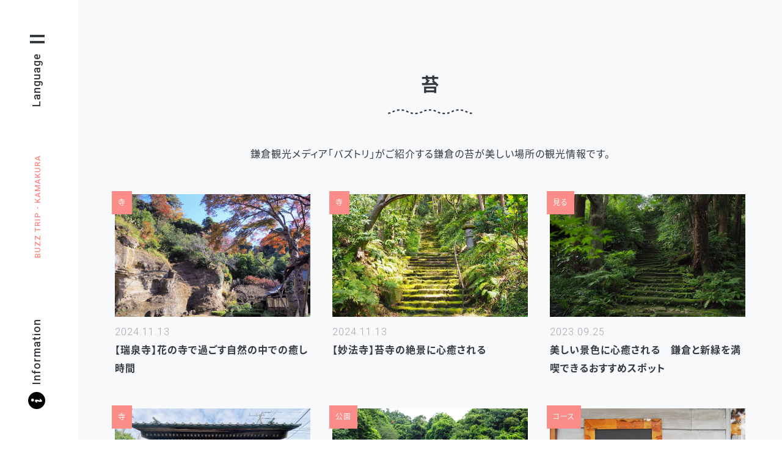

--- FILE ---
content_type: text/html; charset=UTF-8
request_url: https://buzz-trip.com/kamakura/post_tag/koke/
body_size: 12702
content:
<!DOCTYPE html>
<html dir="ltr" lang="ja" prefix="og: https://ogp.me/ns#" prefix="og: http://ogp.me/ns#">
<head prefix="og: http://ogp.me/ns#">
<meta charset="UTF-8">
<meta name="viewport" content="width=device-width, initial-scale=1">
<meta http-equiv="X-UA-Compatible" content="IE=edge" />
	<style>img:is([sizes="auto" i], [sizes^="auto," i]) { contain-intrinsic-size: 3000px 1500px }</style>
	
		<!-- All in One SEO 4.7.7.1 - aioseo.com -->
		<title>苔 | 鎌倉観光なら [ バズトリ -BUZZ TRIP Kamakura-] 観光・グルメ・自然</title>
	<meta name="description" content="苔 | 苔 | 鎌倉発の鎌倉紹介Webメディア [ バズトリ -BUZZ TRIP Kamakura-] 誰かに話したくなる旅 をテーマに 鎌倉の見どころ、おすすめコース、グルメ、体験、絶景スポット -話したくなる旅-お届けします。" />
	<meta name="robots" content="max-image-preview:large" />
	<meta name="google-site-verification" content="HyaZKYgzZwx4DmQJRPfUznj5hhXs7ZBDqeqVehuAXNo" />
	<link rel="canonical" href="https://buzz-trip.com/kamakura/post_tag/koke/" />
	<meta name="generator" content="All in One SEO (AIOSEO) 4.7.7.1" />
		<script type="application/ld+json" class="aioseo-schema">
			{"@context":"https:\/\/schema.org","@graph":[{"@type":"BreadcrumbList","@id":"https:\/\/buzz-trip.com\/kamakura\/post_tag\/koke\/#breadcrumblist","itemListElement":[{"@type":"ListItem","@id":"https:\/\/buzz-trip.com\/kamakura\/#listItem","position":1,"name":"\u5bb6","item":"https:\/\/buzz-trip.com\/kamakura\/","nextItem":{"@type":"ListItem","@id":"https:\/\/buzz-trip.com\/kamakura\/post_tag\/koke\/#listItem","name":"\u82d4"}},{"@type":"ListItem","@id":"https:\/\/buzz-trip.com\/kamakura\/post_tag\/koke\/#listItem","position":2,"name":"\u82d4","previousItem":{"@type":"ListItem","@id":"https:\/\/buzz-trip.com\/kamakura\/#listItem","name":"\u5bb6"}}]},{"@type":"CollectionPage","@id":"https:\/\/buzz-trip.com\/kamakura\/post_tag\/koke\/#collectionpage","url":"https:\/\/buzz-trip.com\/kamakura\/post_tag\/koke\/","name":"\u82d4 | \u938c\u5009\u89b3\u5149\u306a\u3089 [ \u30d0\u30ba\u30c8\u30ea -BUZZ TRIP Kamakura-] \u89b3\u5149\u30fb\u30b0\u30eb\u30e1\u30fb\u81ea\u7136","description":"\u82d4 | \u82d4 | \u938c\u5009\u767a\u306e\u938c\u5009\u7d39\u4ecbWeb\u30e1\u30c7\u30a3\u30a2 [ \u30d0\u30ba\u30c8\u30ea -BUZZ TRIP Kamakura-] \u8ab0\u304b\u306b\u8a71\u3057\u305f\u304f\u306a\u308b\u65c5 \u3092\u30c6\u30fc\u30de\u306b \u938c\u5009\u306e\u898b\u3069\u3053\u308d\u3001\u304a\u3059\u3059\u3081\u30b3\u30fc\u30b9\u3001\u30b0\u30eb\u30e1\u3001\u4f53\u9a13\u3001\u7d76\u666f\u30b9\u30dd\u30c3\u30c8 -\u8a71\u3057\u305f\u304f\u306a\u308b\u65c5-\u304a\u5c4a\u3051\u3057\u307e\u3059\u3002","inLanguage":"ja","isPartOf":{"@id":"https:\/\/buzz-trip.com\/kamakura\/#website"},"breadcrumb":{"@id":"https:\/\/buzz-trip.com\/kamakura\/post_tag\/koke\/#breadcrumblist"}},{"@type":"Organization","@id":"https:\/\/buzz-trip.com\/kamakura\/#organization","name":"BEEP Co., Ltd.","description":"\u938c\u5009\u767a\u306e\u938c\u5009\u7d39\u4ecbWeb\u30e1\u30c7\u30a3\u30a2 [ \u30d0\u30ba\u30c8\u30ea -BUZZ TRIP Kamakura-]   \u8ab0\u304b\u306b\u8a71\u3057\u305f\u304f\u306a\u308b\u65c5\u3000\u3092\u30c6\u30fc\u30de\u306b\u3000\u938c\u5009\u306e\u898b\u3069\u3053\u308d\u3001\u304a\u3059\u3059\u3081\u30b3\u30fc\u30b9\u3001\u30b0\u30eb\u30e1\u3001\u4f53\u9a13\u3001\u7d76\u666f\u30b9\u30dd\u30c3\u30c8 -\u8a71\u3057\u305f\u304f\u306a\u308b\u65c5-\u304a\u5c4a\u3051\u3057\u307e\u3059\u3002","url":"https:\/\/buzz-trip.com\/kamakura\/","logo":{"@type":"ImageObject","url":"https:\/\/buzz-trip.com\/kamakura\/wp-content\/uploads\/2022\/06\/logo.webp","@id":"https:\/\/buzz-trip.com\/kamakura\/post_tag\/koke\/#organizationLogo","width":112,"height":112},"image":{"@id":"https:\/\/buzz-trip.com\/kamakura\/post_tag\/koke\/#organizationLogo"},"sameAs":["https:\/\/www.facebook.com\/buzztripkamakura\/","https:\/\/twitter.com\/buzz_trip","https:\/\/www.instagram.com\/buzztripkamakura\/"]},{"@type":"WebSite","@id":"https:\/\/buzz-trip.com\/kamakura\/#website","url":"https:\/\/buzz-trip.com\/kamakura\/","name":"\u938c\u5009\u89b3\u5149\u306a\u3089 [ \u30d0\u30ba\u30c8\u30ea -BuzzTrip Kamakura-] \u89b3\u5149\u30fb\u30b0\u30eb\u30e1\u30fb\u81ea\u7136","description":"\u938c\u5009\u767a\u306e\u938c\u5009\u7d39\u4ecbWeb\u30e1\u30c7\u30a3\u30a2 [ \u30d0\u30ba\u30c8\u30ea -BUZZ TRIP Kamakura-]   \u8ab0\u304b\u306b\u8a71\u3057\u305f\u304f\u306a\u308b\u65c5\u3000\u3092\u30c6\u30fc\u30de\u306b\u3000\u938c\u5009\u306e\u898b\u3069\u3053\u308d\u3001\u304a\u3059\u3059\u3081\u30b3\u30fc\u30b9\u3001\u30b0\u30eb\u30e1\u3001\u4f53\u9a13\u3001\u7d76\u666f\u30b9\u30dd\u30c3\u30c8 -\u8a71\u3057\u305f\u304f\u306a\u308b\u65c5-\u304a\u5c4a\u3051\u3057\u307e\u3059\u3002","inLanguage":"ja","publisher":{"@id":"https:\/\/buzz-trip.com\/kamakura\/#organization"}}]}
		</script>
		<!-- All in One SEO -->

<link rel='dns-prefetch' href='//static.addtoany.com' />
		<!-- This site uses the Google Analytics by MonsterInsights plugin v9.11.1 - Using Analytics tracking - https://www.monsterinsights.com/ -->
							<script src="//www.googletagmanager.com/gtag/js?id=G-WEX9PWZ11G"  data-cfasync="false" data-wpfc-render="false" type="text/javascript" async></script>
			<script data-cfasync="false" data-wpfc-render="false" type="text/javascript">
				var mi_version = '9.11.1';
				var mi_track_user = true;
				var mi_no_track_reason = '';
								var MonsterInsightsDefaultLocations = {"page_location":"https:\/\/buzz-trip.com\/kamakura\/post_tag\/koke\/"};
								if ( typeof MonsterInsightsPrivacyGuardFilter === 'function' ) {
					var MonsterInsightsLocations = (typeof MonsterInsightsExcludeQuery === 'object') ? MonsterInsightsPrivacyGuardFilter( MonsterInsightsExcludeQuery ) : MonsterInsightsPrivacyGuardFilter( MonsterInsightsDefaultLocations );
				} else {
					var MonsterInsightsLocations = (typeof MonsterInsightsExcludeQuery === 'object') ? MonsterInsightsExcludeQuery : MonsterInsightsDefaultLocations;
				}

								var disableStrs = [
										'ga-disable-G-WEX9PWZ11G',
									];

				/* Function to detect opted out users */
				function __gtagTrackerIsOptedOut() {
					for (var index = 0; index < disableStrs.length; index++) {
						if (document.cookie.indexOf(disableStrs[index] + '=true') > -1) {
							return true;
						}
					}

					return false;
				}

				/* Disable tracking if the opt-out cookie exists. */
				if (__gtagTrackerIsOptedOut()) {
					for (var index = 0; index < disableStrs.length; index++) {
						window[disableStrs[index]] = true;
					}
				}

				/* Opt-out function */
				function __gtagTrackerOptout() {
					for (var index = 0; index < disableStrs.length; index++) {
						document.cookie = disableStrs[index] + '=true; expires=Thu, 31 Dec 2099 23:59:59 UTC; path=/';
						window[disableStrs[index]] = true;
					}
				}

				if ('undefined' === typeof gaOptout) {
					function gaOptout() {
						__gtagTrackerOptout();
					}
				}
								window.dataLayer = window.dataLayer || [];

				window.MonsterInsightsDualTracker = {
					helpers: {},
					trackers: {},
				};
				if (mi_track_user) {
					function __gtagDataLayer() {
						dataLayer.push(arguments);
					}

					function __gtagTracker(type, name, parameters) {
						if (!parameters) {
							parameters = {};
						}

						if (parameters.send_to) {
							__gtagDataLayer.apply(null, arguments);
							return;
						}

						if (type === 'event') {
														parameters.send_to = monsterinsights_frontend.v4_id;
							var hookName = name;
							if (typeof parameters['event_category'] !== 'undefined') {
								hookName = parameters['event_category'] + ':' + name;
							}

							if (typeof MonsterInsightsDualTracker.trackers[hookName] !== 'undefined') {
								MonsterInsightsDualTracker.trackers[hookName](parameters);
							} else {
								__gtagDataLayer('event', name, parameters);
							}
							
						} else {
							__gtagDataLayer.apply(null, arguments);
						}
					}

					__gtagTracker('js', new Date());
					__gtagTracker('set', {
						'developer_id.dZGIzZG': true,
											});
					if ( MonsterInsightsLocations.page_location ) {
						__gtagTracker('set', MonsterInsightsLocations);
					}
										__gtagTracker('config', 'G-WEX9PWZ11G', {"forceSSL":"true","link_attribution":"true"} );
										window.gtag = __gtagTracker;										(function () {
						/* https://developers.google.com/analytics/devguides/collection/analyticsjs/ */
						/* ga and __gaTracker compatibility shim. */
						var noopfn = function () {
							return null;
						};
						var newtracker = function () {
							return new Tracker();
						};
						var Tracker = function () {
							return null;
						};
						var p = Tracker.prototype;
						p.get = noopfn;
						p.set = noopfn;
						p.send = function () {
							var args = Array.prototype.slice.call(arguments);
							args.unshift('send');
							__gaTracker.apply(null, args);
						};
						var __gaTracker = function () {
							var len = arguments.length;
							if (len === 0) {
								return;
							}
							var f = arguments[len - 1];
							if (typeof f !== 'object' || f === null || typeof f.hitCallback !== 'function') {
								if ('send' === arguments[0]) {
									var hitConverted, hitObject = false, action;
									if ('event' === arguments[1]) {
										if ('undefined' !== typeof arguments[3]) {
											hitObject = {
												'eventAction': arguments[3],
												'eventCategory': arguments[2],
												'eventLabel': arguments[4],
												'value': arguments[5] ? arguments[5] : 1,
											}
										}
									}
									if ('pageview' === arguments[1]) {
										if ('undefined' !== typeof arguments[2]) {
											hitObject = {
												'eventAction': 'page_view',
												'page_path': arguments[2],
											}
										}
									}
									if (typeof arguments[2] === 'object') {
										hitObject = arguments[2];
									}
									if (typeof arguments[5] === 'object') {
										Object.assign(hitObject, arguments[5]);
									}
									if ('undefined' !== typeof arguments[1].hitType) {
										hitObject = arguments[1];
										if ('pageview' === hitObject.hitType) {
											hitObject.eventAction = 'page_view';
										}
									}
									if (hitObject) {
										action = 'timing' === arguments[1].hitType ? 'timing_complete' : hitObject.eventAction;
										hitConverted = mapArgs(hitObject);
										__gtagTracker('event', action, hitConverted);
									}
								}
								return;
							}

							function mapArgs(args) {
								var arg, hit = {};
								var gaMap = {
									'eventCategory': 'event_category',
									'eventAction': 'event_action',
									'eventLabel': 'event_label',
									'eventValue': 'event_value',
									'nonInteraction': 'non_interaction',
									'timingCategory': 'event_category',
									'timingVar': 'name',
									'timingValue': 'value',
									'timingLabel': 'event_label',
									'page': 'page_path',
									'location': 'page_location',
									'title': 'page_title',
									'referrer' : 'page_referrer',
								};
								for (arg in args) {
																		if (!(!args.hasOwnProperty(arg) || !gaMap.hasOwnProperty(arg))) {
										hit[gaMap[arg]] = args[arg];
									} else {
										hit[arg] = args[arg];
									}
								}
								return hit;
							}

							try {
								f.hitCallback();
							} catch (ex) {
							}
						};
						__gaTracker.create = newtracker;
						__gaTracker.getByName = newtracker;
						__gaTracker.getAll = function () {
							return [];
						};
						__gaTracker.remove = noopfn;
						__gaTracker.loaded = true;
						window['__gaTracker'] = __gaTracker;
					})();
									} else {
										console.log("");
					(function () {
						function __gtagTracker() {
							return null;
						}

						window['__gtagTracker'] = __gtagTracker;
						window['gtag'] = __gtagTracker;
					})();
									}
			</script>
							<!-- / Google Analytics by MonsterInsights -->
		<link rel='stylesheet' id='liquid-block-speech-css' href='https://buzz-trip.com/kamakura/wp-content/plugins/liquid-speech-balloon/css/block.css?ver=6.7.4' type='text/css' media='all' />
<style id='classic-theme-styles-inline-css' type='text/css'>
/*! This file is auto-generated */
.wp-block-button__link{color:#fff;background-color:#32373c;border-radius:9999px;box-shadow:none;text-decoration:none;padding:calc(.667em + 2px) calc(1.333em + 2px);font-size:1.125em}.wp-block-file__button{background:#32373c;color:#fff;text-decoration:none}
</style>
<style id='global-styles-inline-css' type='text/css'>
:root{--wp--preset--aspect-ratio--square: 1;--wp--preset--aspect-ratio--4-3: 4/3;--wp--preset--aspect-ratio--3-4: 3/4;--wp--preset--aspect-ratio--3-2: 3/2;--wp--preset--aspect-ratio--2-3: 2/3;--wp--preset--aspect-ratio--16-9: 16/9;--wp--preset--aspect-ratio--9-16: 9/16;--wp--preset--color--black: #000000;--wp--preset--color--cyan-bluish-gray: #abb8c3;--wp--preset--color--white: #ffffff;--wp--preset--color--pale-pink: #f78da7;--wp--preset--color--vivid-red: #cf2e2e;--wp--preset--color--luminous-vivid-orange: #ff6900;--wp--preset--color--luminous-vivid-amber: #fcb900;--wp--preset--color--light-green-cyan: #7bdcb5;--wp--preset--color--vivid-green-cyan: #00d084;--wp--preset--color--pale-cyan-blue: #8ed1fc;--wp--preset--color--vivid-cyan-blue: #0693e3;--wp--preset--color--vivid-purple: #9b51e0;--wp--preset--gradient--vivid-cyan-blue-to-vivid-purple: linear-gradient(135deg,rgba(6,147,227,1) 0%,rgb(155,81,224) 100%);--wp--preset--gradient--light-green-cyan-to-vivid-green-cyan: linear-gradient(135deg,rgb(122,220,180) 0%,rgb(0,208,130) 100%);--wp--preset--gradient--luminous-vivid-amber-to-luminous-vivid-orange: linear-gradient(135deg,rgba(252,185,0,1) 0%,rgba(255,105,0,1) 100%);--wp--preset--gradient--luminous-vivid-orange-to-vivid-red: linear-gradient(135deg,rgba(255,105,0,1) 0%,rgb(207,46,46) 100%);--wp--preset--gradient--very-light-gray-to-cyan-bluish-gray: linear-gradient(135deg,rgb(238,238,238) 0%,rgb(169,184,195) 100%);--wp--preset--gradient--cool-to-warm-spectrum: linear-gradient(135deg,rgb(74,234,220) 0%,rgb(151,120,209) 20%,rgb(207,42,186) 40%,rgb(238,44,130) 60%,rgb(251,105,98) 80%,rgb(254,248,76) 100%);--wp--preset--gradient--blush-light-purple: linear-gradient(135deg,rgb(255,206,236) 0%,rgb(152,150,240) 100%);--wp--preset--gradient--blush-bordeaux: linear-gradient(135deg,rgb(254,205,165) 0%,rgb(254,45,45) 50%,rgb(107,0,62) 100%);--wp--preset--gradient--luminous-dusk: linear-gradient(135deg,rgb(255,203,112) 0%,rgb(199,81,192) 50%,rgb(65,88,208) 100%);--wp--preset--gradient--pale-ocean: linear-gradient(135deg,rgb(255,245,203) 0%,rgb(182,227,212) 50%,rgb(51,167,181) 100%);--wp--preset--gradient--electric-grass: linear-gradient(135deg,rgb(202,248,128) 0%,rgb(113,206,126) 100%);--wp--preset--gradient--midnight: linear-gradient(135deg,rgb(2,3,129) 0%,rgb(40,116,252) 100%);--wp--preset--font-size--small: 13px;--wp--preset--font-size--medium: 20px;--wp--preset--font-size--large: 36px;--wp--preset--font-size--x-large: 42px;--wp--preset--spacing--20: 0.44rem;--wp--preset--spacing--30: 0.67rem;--wp--preset--spacing--40: 1rem;--wp--preset--spacing--50: 1.5rem;--wp--preset--spacing--60: 2.25rem;--wp--preset--spacing--70: 3.38rem;--wp--preset--spacing--80: 5.06rem;--wp--preset--shadow--natural: 6px 6px 9px rgba(0, 0, 0, 0.2);--wp--preset--shadow--deep: 12px 12px 50px rgba(0, 0, 0, 0.4);--wp--preset--shadow--sharp: 6px 6px 0px rgba(0, 0, 0, 0.2);--wp--preset--shadow--outlined: 6px 6px 0px -3px rgba(255, 255, 255, 1), 6px 6px rgba(0, 0, 0, 1);--wp--preset--shadow--crisp: 6px 6px 0px rgba(0, 0, 0, 1);}:where(.is-layout-flex){gap: 0.5em;}:where(.is-layout-grid){gap: 0.5em;}body .is-layout-flex{display: flex;}.is-layout-flex{flex-wrap: wrap;align-items: center;}.is-layout-flex > :is(*, div){margin: 0;}body .is-layout-grid{display: grid;}.is-layout-grid > :is(*, div){margin: 0;}:where(.wp-block-columns.is-layout-flex){gap: 2em;}:where(.wp-block-columns.is-layout-grid){gap: 2em;}:where(.wp-block-post-template.is-layout-flex){gap: 1.25em;}:where(.wp-block-post-template.is-layout-grid){gap: 1.25em;}.has-black-color{color: var(--wp--preset--color--black) !important;}.has-cyan-bluish-gray-color{color: var(--wp--preset--color--cyan-bluish-gray) !important;}.has-white-color{color: var(--wp--preset--color--white) !important;}.has-pale-pink-color{color: var(--wp--preset--color--pale-pink) !important;}.has-vivid-red-color{color: var(--wp--preset--color--vivid-red) !important;}.has-luminous-vivid-orange-color{color: var(--wp--preset--color--luminous-vivid-orange) !important;}.has-luminous-vivid-amber-color{color: var(--wp--preset--color--luminous-vivid-amber) !important;}.has-light-green-cyan-color{color: var(--wp--preset--color--light-green-cyan) !important;}.has-vivid-green-cyan-color{color: var(--wp--preset--color--vivid-green-cyan) !important;}.has-pale-cyan-blue-color{color: var(--wp--preset--color--pale-cyan-blue) !important;}.has-vivid-cyan-blue-color{color: var(--wp--preset--color--vivid-cyan-blue) !important;}.has-vivid-purple-color{color: var(--wp--preset--color--vivid-purple) !important;}.has-black-background-color{background-color: var(--wp--preset--color--black) !important;}.has-cyan-bluish-gray-background-color{background-color: var(--wp--preset--color--cyan-bluish-gray) !important;}.has-white-background-color{background-color: var(--wp--preset--color--white) !important;}.has-pale-pink-background-color{background-color: var(--wp--preset--color--pale-pink) !important;}.has-vivid-red-background-color{background-color: var(--wp--preset--color--vivid-red) !important;}.has-luminous-vivid-orange-background-color{background-color: var(--wp--preset--color--luminous-vivid-orange) !important;}.has-luminous-vivid-amber-background-color{background-color: var(--wp--preset--color--luminous-vivid-amber) !important;}.has-light-green-cyan-background-color{background-color: var(--wp--preset--color--light-green-cyan) !important;}.has-vivid-green-cyan-background-color{background-color: var(--wp--preset--color--vivid-green-cyan) !important;}.has-pale-cyan-blue-background-color{background-color: var(--wp--preset--color--pale-cyan-blue) !important;}.has-vivid-cyan-blue-background-color{background-color: var(--wp--preset--color--vivid-cyan-blue) !important;}.has-vivid-purple-background-color{background-color: var(--wp--preset--color--vivid-purple) !important;}.has-black-border-color{border-color: var(--wp--preset--color--black) !important;}.has-cyan-bluish-gray-border-color{border-color: var(--wp--preset--color--cyan-bluish-gray) !important;}.has-white-border-color{border-color: var(--wp--preset--color--white) !important;}.has-pale-pink-border-color{border-color: var(--wp--preset--color--pale-pink) !important;}.has-vivid-red-border-color{border-color: var(--wp--preset--color--vivid-red) !important;}.has-luminous-vivid-orange-border-color{border-color: var(--wp--preset--color--luminous-vivid-orange) !important;}.has-luminous-vivid-amber-border-color{border-color: var(--wp--preset--color--luminous-vivid-amber) !important;}.has-light-green-cyan-border-color{border-color: var(--wp--preset--color--light-green-cyan) !important;}.has-vivid-green-cyan-border-color{border-color: var(--wp--preset--color--vivid-green-cyan) !important;}.has-pale-cyan-blue-border-color{border-color: var(--wp--preset--color--pale-cyan-blue) !important;}.has-vivid-cyan-blue-border-color{border-color: var(--wp--preset--color--vivid-cyan-blue) !important;}.has-vivid-purple-border-color{border-color: var(--wp--preset--color--vivid-purple) !important;}.has-vivid-cyan-blue-to-vivid-purple-gradient-background{background: var(--wp--preset--gradient--vivid-cyan-blue-to-vivid-purple) !important;}.has-light-green-cyan-to-vivid-green-cyan-gradient-background{background: var(--wp--preset--gradient--light-green-cyan-to-vivid-green-cyan) !important;}.has-luminous-vivid-amber-to-luminous-vivid-orange-gradient-background{background: var(--wp--preset--gradient--luminous-vivid-amber-to-luminous-vivid-orange) !important;}.has-luminous-vivid-orange-to-vivid-red-gradient-background{background: var(--wp--preset--gradient--luminous-vivid-orange-to-vivid-red) !important;}.has-very-light-gray-to-cyan-bluish-gray-gradient-background{background: var(--wp--preset--gradient--very-light-gray-to-cyan-bluish-gray) !important;}.has-cool-to-warm-spectrum-gradient-background{background: var(--wp--preset--gradient--cool-to-warm-spectrum) !important;}.has-blush-light-purple-gradient-background{background: var(--wp--preset--gradient--blush-light-purple) !important;}.has-blush-bordeaux-gradient-background{background: var(--wp--preset--gradient--blush-bordeaux) !important;}.has-luminous-dusk-gradient-background{background: var(--wp--preset--gradient--luminous-dusk) !important;}.has-pale-ocean-gradient-background{background: var(--wp--preset--gradient--pale-ocean) !important;}.has-electric-grass-gradient-background{background: var(--wp--preset--gradient--electric-grass) !important;}.has-midnight-gradient-background{background: var(--wp--preset--gradient--midnight) !important;}.has-small-font-size{font-size: var(--wp--preset--font-size--small) !important;}.has-medium-font-size{font-size: var(--wp--preset--font-size--medium) !important;}.has-large-font-size{font-size: var(--wp--preset--font-size--large) !important;}.has-x-large-font-size{font-size: var(--wp--preset--font-size--x-large) !important;}
:where(.wp-block-post-template.is-layout-flex){gap: 1.25em;}:where(.wp-block-post-template.is-layout-grid){gap: 1.25em;}
:where(.wp-block-columns.is-layout-flex){gap: 2em;}:where(.wp-block-columns.is-layout-grid){gap: 2em;}
:root :where(.wp-block-pullquote){font-size: 1.5em;line-height: 1.6;}
</style>
<link rel='stylesheet' id='bogo-css' href='https://buzz-trip.com/kamakura/wp-content/plugins/bogo/includes/css/style.css?ver=3.9.1' type='text/css' media='all' />
<link rel='stylesheet' id='ez-toc-css' href='https://buzz-trip.com/kamakura/wp-content/plugins/easy-table-of-contents/assets/css/screen.min.css?ver=2.0.71' type='text/css' media='all' />
<style id='ez-toc-inline-css' type='text/css'>
div#ez-toc-container .ez-toc-title {font-size: 120%;}div#ez-toc-container .ez-toc-title {font-weight: 500;}div#ez-toc-container ul li {font-size: 95%;}div#ez-toc-container ul li {font-weight: 500;}div#ez-toc-container nav ul ul li {font-size: 90%;}div#ez-toc-container {background: ;border: 1px solid ;width: 100%;}div#ez-toc-container p.ez-toc-title , #ez-toc-container .ez_toc_custom_title_icon , #ez-toc-container .ez_toc_custom_toc_icon {color: ;}div#ez-toc-container ul.ez-toc-list a {color: ;}div#ez-toc-container ul.ez-toc-list a:hover {color: ;}div#ez-toc-container ul.ez-toc-list a:visited {color: ;}
.ez-toc-container-direction {direction: ltr;}.ez-toc-counter ul {direction: ltr;counter-reset: item ;}.ez-toc-counter nav ul li a::before {content: counter(item, none) "- ";margin-right: .2em; counter-increment: item;flex-grow: 0;flex-shrink: 0;float: left; }.ez-toc-widget-direction {direction: ltr;}.ez-toc-widget-container ul {direction: ltr;counter-reset: item ;}.ez-toc-widget-container nav ul li a::before {content: counter(item, none) "- ";margin-right: .2em; counter-increment: item;flex-grow: 0;flex-shrink: 0;float: left; }
</style>
<link rel='stylesheet' id='addtoany-css' href='https://buzz-trip.com/kamakura/wp-content/plugins/add-to-any/addtoany.min.css?ver=1.16' type='text/css' media='all' />
<script type="text/javascript" src="https://buzz-trip.com/kamakura/wp-content/plugins/google-analytics-for-wordpress/assets/js/frontend-gtag.min.js?ver=9.11.1" id="monsterinsights-frontend-script-js" async="async" data-wp-strategy="async"></script>
<script data-cfasync="false" data-wpfc-render="false" type="text/javascript" id='monsterinsights-frontend-script-js-extra'>/* <![CDATA[ */
var monsterinsights_frontend = {"js_events_tracking":"true","download_extensions":"doc,pdf,ppt,zip,xls,docx,pptx,xlsx","inbound_paths":"[]","home_url":"https:\/\/buzz-trip.com\/kamakura","hash_tracking":"false","v4_id":"G-WEX9PWZ11G"};/* ]]> */
</script>
<script type="text/javascript" id="addtoany-core-js-before">
/* <![CDATA[ */
window.a2a_config=window.a2a_config||{};a2a_config.callbacks=[];a2a_config.overlays=[];a2a_config.templates={};a2a_localize = {
	Share: "共有",
	Save: "ブックマーク",
	Subscribe: "購読",
	Email: "メール",
	Bookmark: "ブックマーク",
	ShowAll: "すべて表示する",
	ShowLess: "小さく表示する",
	FindServices: "サービスを探す",
	FindAnyServiceToAddTo: "追加するサービスを今すぐ探す",
	PoweredBy: "Powered by",
	ShareViaEmail: "メールでシェアする",
	SubscribeViaEmail: "メールで購読する",
	BookmarkInYourBrowser: "ブラウザにブックマーク",
	BookmarkInstructions: "このページをブックマークするには、 Ctrl+D または \u2318+D を押下。",
	AddToYourFavorites: "お気に入りに追加",
	SendFromWebOrProgram: "任意のメールアドレスまたはメールプログラムから送信",
	EmailProgram: "メールプログラム",
	More: "詳細&#8230;",
	ThanksForSharing: "共有ありがとうございます !",
	ThanksForFollowing: "フォローありがとうございます !"
};
/* ]]> */
</script>
<script type="text/javascript" defer src="https://static.addtoany.com/menu/page.js" id="addtoany-core-js"></script>
<script type="text/javascript" src="https://buzz-trip.com/kamakura/wp-includes/js/jquery/jquery.min.js?ver=3.7.1" id="jquery-core-js"></script>
<script type="text/javascript" src="https://buzz-trip.com/kamakura/wp-includes/js/jquery/jquery-migrate.min.js?ver=3.4.1" id="jquery-migrate-js"></script>
<script type="text/javascript" defer src="https://buzz-trip.com/kamakura/wp-content/plugins/add-to-any/addtoany.min.js?ver=1.1" id="addtoany-jquery-js"></script>
<link rel="alternate" href="https://buzz-trip.com/kamakura/post_tag/koke/" hreflang="ja" />
<link rel="alternate" href="https://buzz-trip.com/kamakura/en/post_tag/koke/" hreflang="en-US" />
<style type="text/css">.liquid-speech-balloon-00 .liquid-speech-balloon-avatar { background-image: url("https://buzz-trip.com/kamakura/wp-content/uploads/2020/08/tori.jpg"); } .liquid-speech-balloon-00 .liquid-speech-balloon-avatar::after { content: "バズトリ編集部"; } </style>
<noscript><style>.lazyload[data-src]{display:none !important;}</style></noscript><style>.lazyload{background-image:none !important;}.lazyload:before{background-image:none !important;}</style><link rel="icon" href="https://buzz-trip.com/kamakura/wp-content/uploads/2023/10/icon-192.png" sizes="32x32" />
<link rel="icon" href="https://buzz-trip.com/kamakura/wp-content/uploads/2023/10/icon-192.png" sizes="192x192" />
<link rel="apple-touch-icon" href="https://buzz-trip.com/kamakura/wp-content/uploads/2023/10/icon-192.png" />
<meta name="msapplication-TileImage" content="https://buzz-trip.com/kamakura/wp-content/uploads/2023/10/icon-192.png" />
<!-- thumbnail -->
<meta name="thumbnail" content="https://buzz-trip.com/kamakura/wp-content/uploads/2024/11/top-zuisenji.jpg" />
<!--
<PageMap>
<DataObject type="thumbnail">
<Attribute name="src" value="https://buzz-trip.com/kamakura/wp-content/uploads/2024/11/top-zuisenji.jpg"/>
<Attribute name="width" value="120"/>
<Attribute name="height" value="120"/>
</DataObject>
</PageMap>
-->
<!-- favicon -->
<link rel="icon" href="https://buzz-trip.com/kamakura/wp-content/themes/buzz-trip/images/common/favicon/favicon.ico" sizes="any">
<link rel="icon" href="https://buzz-trip.com/kamakura/wp-content/themes/buzz-trip/images/common/favicon/favicon.svg" type="image/svg+xml">
<link rel="apple-touch-icon" href="https://buzz-trip.com/kamakura/wp-content/themes/buzz-trip/images/common/favicon/apple-touch-icon.png">
<!-- css -->
<link href="https://buzz-trip.com/kamakura/wp-content/themes/buzz-trip/css/reset.min.css" rel="stylesheet" type="text/css">
<link href="https://buzz-trip.com/kamakura/wp-content/themes/buzz-trip/css/common.min.css" rel="stylesheet" type="text/css">
<link href="https://buzz-trip.com/kamakura/wp-content/themes/buzz-trip/css/page.min.css" rel="stylesheet" type="text/css">
<link href="//maxcdn.bootstrapcdn.com/font-awesome/4.7.0/css/font-awesome.min.css" rel="stylesheet">
<!-- jquery -->
<script src="//ajax.googleapis.com/ajax/libs/jquery/3.4.1/jquery.min.js"></script>
<!-- Page loading loading screen -->
<script type="text/javascript">
$(function(){
  $(window).on('load',function(){
    $("#loader-bg").delay(1000).fadeOut('slow');
  });
  function loaderClose(){
    $("#loader-bg").fadeOut('slow');
  }
  setTimeout(loaderClose,3000);
});
</script>
<script type="application/ld+json">
{
  "@context" : "http://schema.org",
  "@type" : "WebSite",
  "name" : "鎌倉観光なら[バズトリ-BuzzTrip Kamakura-]観光・グルメ・自然",
  "url" : "https://buzz-trip.com/kamakura/"
}
</script>
<!-- accordion menu -->
<script type="text/javascript">
(function($) {
    $(function () {
      $('#btn_toggle').on('click', function() {
        $('body').toggleClass('global-nav_open');
      });
      $('#btn_info').on('click', function() {
        $('body').toggleClass('info-nav_open');
      });
    });
})(jQuery);
</script>
<!-- Back to top button -->
<script>
    $(function() {
    var topBtn = $('.pagetop');    
    topBtn.hide();
    $(window).scroll(function () {
        if ($(this).scrollTop() > 200) {
            topBtn.fadeIn();
        } else {
            topBtn.fadeOut();
        }
    });
    topBtn.click(function () {
        $('body,html').animate({
            scrollTop: 0
        }, 500);
        return false;
    });
});
</script>
<!-- Display Animation -->
<script src="https://buzz-trip.com/kamakura/wp-content/themes/buzz-trip/js/delighters.js"></script>
<!-- slide show -->
<script src="https://buzz-trip.com/kamakura/wp-content/themes/buzz-trip/js/slick.min.js"></script>
<link href="https://buzz-trip.com/kamakura/wp-content/themes/buzz-trip/css/slick.css" rel="stylesheet" type="text/css">
<link href="https://buzz-trip.com/kamakura/wp-content/themes/buzz-trip/css/slick-theme.css" rel="stylesheet" type="text/css">
<script type="text/javascript">
$(function() {
    $('.center-item').slick({
        dots: true,
        infinite: true,
        speed: 600,
        arrows:false,
        fade: true,
        autoplay: true,
        autoplaySpeed:'6000',
        dotsClass: 'slide-dots',
        draggable: true,
        pauseOnFocus:false,
        pauseOnHover:false,
        cssEase: 'linear'
      });
});
$(function() {
    $('.second-item').slick({
      centerMode: true,
      arrows: true,
      pauseOnFocus: false,
      pauseOnHover: false,
      pauseOnDotsHover: false,
      slidesToShow: 3,
      slidesToScroll: 1,
      prevArrow: '<div class="slide-arrow prev-arrow">←</div>',
      nextArrow: '<div class="slide-arrow next-arrow">→</div>',
          responsive: [{
              breakpoint: 1239,
                  settings: {
                        slidesToShow: 2,
                        slidesToScroll: 1,
              }
        },{
              breakpoint: 767,
                  settings: {
                        slidesToShow: 1,
                        slidesToScroll: 1,
                  }
              }
        ]
    });
});
    $(function() {
      $('.ranking-item').slick({
        arrows: true,
        infinite: false,
        pauseOnFocus: false,
        pauseOnHover: false,
        pauseOnDotsHover: false,
        slidesToShow: 3,
        slidesToScroll: 1,
        prevArrow: '<div class="slide-arrow prev-arrow">←</div>',
        nextArrow: '<div class="slide-arrow next-arrow">→</div>',
      });
  });
</script>
<!-- microsoft clarity -->
<script type="text/javascript">
    (function(c,l,a,r,i,t,y){
        c[a]=c[a]||function(){(c[a].q=c[a].q||[]).push(arguments)};
        t=l.createElement(r);t.async=1;t.src="https://www.clarity.ms/tag/"+i;
        y=l.getElementsByTagName(r)[0];y.parentNode.insertBefore(t,y);
    })(window, document, "clarity", "script", "hnqaq8kln1");
</script>
<!-- web font -->
<link href="https://fonts.googleapis.com/css2?family=Roboto:wght@300;400;500&display=swap" rel="stylesheet">
<script>
  (function(d) {
    var config = {
      kitId: 'inv5ntf',
      scriptTimeout: 3000,
      async: true
    },
    h=d.documentElement,t=setTimeout(function(){h.className=h.className.replace(/\bwf-loading\b/g,"")+" wf-inactive";},config.scriptTimeout),tk=d.createElement("script"),f=false,s=d.getElementsByTagName("script")[0],a;h.className+=" wf-loading";tk.src='https://use.typekit.net/'+config.kitId+'.js';tk.async=true;tk.onload=tk.onreadystatechange=function(){a=this.readyState;if(f||a&&a!="complete"&&a!="loaded")return;f=true;clearTimeout(t);try{Typekit.load(config)}catch(e){}};s.parentNode.insertBefore(tk,s)
  })(document);
</script>

</head>
<body class="archive tag tag-koke tag-241 ja">
<div id="loader-bg">
  <div id="loader"></div>
</div>

<div id="wrap" >
<div id="container">

<header id="header">


<h1 class="logo"><a href="https://buzz-trip.com/kamakura">BUZZ TRIP - KAMAKURA</a></h1>
<div class="header_inner">
    <div id="btn_toggle">
      <div>
          <span></span>
          <span></span>
      </div>
      <div class="btn_lang">
        <div class="language">Language</div>
      </div>
    </div>
    <div id="global-nav">
      <div class="inner">
        <div class="list">
          <dl class="cate">
            <dt>Kamakura</dt>
            <dd><ul id="menu-nav_global" class="menu"><li id="menu-item-1318" class="menu-item menu-item-type-taxonomy menu-item-object-category menu-item-1318"><a href="https://buzz-trip.com/kamakura/category/seeandlearn/">見る・学ぶ</a></li>
<li id="menu-item-1319" class="menu-item menu-item-type-taxonomy menu-item-object-category menu-item-1319"><a href="https://buzz-trip.com/kamakura/category/eatandshopping/">食べる・買う</a></li>
<li id="menu-item-1320" class="menu-item menu-item-type-taxonomy menu-item-object-category menu-item-1320"><a href="https://buzz-trip.com/kamakura/category/stayandactivities/">泊まる・体験する</a></li>
<li id="menu-item-1321" class="menu-item menu-item-type-taxonomy menu-item-object-category menu-item-1321"><a href="https://buzz-trip.com/kamakura/category/route/">コース</a></li>
<li id="menu-item-1367" class="menu-item menu-item-type-taxonomy menu-item-object-post_tag menu-item-1367"><a href="https://buzz-trip.com/kamakura/post_tag/feature/">特集</a></li>
</ul></dd>
          </dl>
          <dl class="comp">
            <dt>About</dt>
            <dd><ul id="menu-nav_footer" class="menu"><li id="menu-item-1349" class="menu-item menu-item-type-post_type menu-item-object-page menu-item-1349"><a href="https://buzz-trip.com/kamakura/about/">サイトについて</a></li>
<li id="menu-item-1351" class="menu-item menu-item-type-post_type menu-item-object-page menu-item-privacy-policy menu-item-1351"><a rel="privacy-policy" href="https://buzz-trip.com/kamakura/privacy-policy/">個人情報保護方針</a></li>
<li id="menu-item-1350" class="menu-item menu-item-type-post_type menu-item-object-page menu-item-1350"><a href="https://buzz-trip.com/kamakura/advertisement/">広告掲載について</a></li>
<li id="menu-item-1352" class="menu-item menu-item-type-post_type menu-item-object-page menu-item-1352"><a href="https://buzz-trip.com/kamakura/contact/">お問合わせ</a></li>
</ul></dd>
          </dl>
    <dl class="lang">
            <dt>Language</dt>
            <dd><ul class="bogo-language-switcher list-view"><li class="en-US en first"><span class="bogo-language-name"><a rel="alternate" hreflang="en-US" href="https://buzz-trip.com/kamakura/en/post_tag/koke/" title="EN">EN</a></span></li>
<li class="ja current last"><span class="bogo-language-name"><a rel="alternate" hreflang="ja" href="https://buzz-trip.com/kamakura/post_tag/koke/" title="JP" class="current" aria-current="page">JP</a></span></li>
</ul></dd>
          </dl>
          <dl class="sns">
            <dt>SNS</dt>
            <dd>
              <ul>
                <li class="facebook"><a href="https://www.facebook.com/Buzz-Trip-Kamakura-227964058591049/" target="_blank">Facebook</a></li>
                <li class="instagram"><a href="https://www.instagram.com/buzztripkamakura/" target="_blank">Instagram</a></li>
                <li class="twitter"><a href="https://twitter.com/buzz_trip" target="_blank">twitter</a></li>
              </ul>
            </dd>
          </dl>
        </div>
      </div>
    </div>
    <div id="btn_info">
      <div class="information"><span></span>Information</div>
    </div>
    <div id="info-nav">
    <div class="inner">
      <div class="ttl_pri">information</div>
    <ul id="menu-nav_info" class="menu"><li id="menu-item-1328" class="guide_01 menu-item menu-item-type-taxonomy menu-item-object-category menu-item-1328"><a href="https://buzz-trip.com/kamakura/category/information/areaguide/">エリアガイド</a></li>
<li id="menu-item-1330" class="guide_02 menu-item menu-item-type-post_type menu-item-object-post menu-item-1330"><a href="https://buzz-trip.com/kamakura/wifispot/">Wi-Fi・電源スポット</a></li>
<li id="menu-item-1327" class="guide_03 menu-item menu-item-type-taxonomy menu-item-object-category menu-item-1327"><a href="https://buzz-trip.com/kamakura/category/information/etiquettetips/">エチケット・マナー</a></li>
<li id="menu-item-1331" class="guide_04 menu-item menu-item-type-post_type menu-item-object-post menu-item-1331"><a href="https://buzz-trip.com/kamakura/disaster/">緊急・災害時</a></li>
</ul>    </div>
    </div>
</div>

</header>
<main id="main" class="archive">
	<article id="contents">
		<section class="inner">
			<div class="loop_cont">
									<h1 class="ttl_pri">苔</h1><div class="description"><p>鎌倉観光メディア「バズトリ」がご紹介する鎌倉の苔が美しい場所の観光情報です。</p>
</div>				

								<div class="list">
					<ul>
												        <li>
            <a href="https://buzz-trip.com/kamakura/zuisenji/">
                <div class="img">
                    <img width="1240" height="780" src="[data-uri]" class="attachment-list_thumbnail size-list_thumbnail wp-post-image lazyload" alt="" decoding="async" fetchpriority="high"   data-src="https://buzz-trip.com/kamakura/wp-content/uploads/2024/11/top-zuisenji-1240x780.jpg" data-srcset="https://buzz-trip.com/kamakura/wp-content/uploads/2024/11/top-zuisenji-1240x780.jpg 1240w, https://buzz-trip.com/kamakura/wp-content/uploads/2024/11/top-zuisenji-1980x1246.jpg 1980w" data-sizes="auto" data-eio-rwidth="1240" data-eio-rheight="780" /><noscript><img width="1240" height="780" src="https://buzz-trip.com/kamakura/wp-content/uploads/2024/11/top-zuisenji-1240x780.jpg" class="attachment-list_thumbnail size-list_thumbnail wp-post-image" alt="" decoding="async" fetchpriority="high" srcset="https://buzz-trip.com/kamakura/wp-content/uploads/2024/11/top-zuisenji-1240x780.jpg 1240w, https://buzz-trip.com/kamakura/wp-content/uploads/2024/11/top-zuisenji-1980x1246.jpg 1980w" sizes="(max-width: 1240px) 100vw, 1240px" data-eio="l" /></noscript>                    <div class="cate"><span>寺</span></div>
                </div>
                <div class="inside">
                <div class="date">
                    <span>2024.11.13</span>
                </div>
                <div class="ttl"><span>【瑞泉寺】花の寺で過ごす自然の中での癒し時間</span>
                </div>
                </div>
            </a>
        </li>												        <li>
            <a href="https://buzz-trip.com/kamakura/myohoji-moss-temple/">
                <div class="img">
                    <img width="1240" height="780" src="[data-uri]" class="attachment-list_thumbnail size-list_thumbnail wp-post-image lazyload" alt="" decoding="async"   data-src="https://buzz-trip.com/kamakura/wp-content/uploads/2024/03/myohoji-top-1-1240x780.jpg" data-srcset="https://buzz-trip.com/kamakura/wp-content/uploads/2024/03/myohoji-top-1-1240x780.jpg 1240w, https://buzz-trip.com/kamakura/wp-content/uploads/2024/03/myohoji-top-1-1980x1246.jpg 1980w" data-sizes="auto" data-eio-rwidth="1240" data-eio-rheight="780" /><noscript><img width="1240" height="780" src="https://buzz-trip.com/kamakura/wp-content/uploads/2024/03/myohoji-top-1-1240x780.jpg" class="attachment-list_thumbnail size-list_thumbnail wp-post-image" alt="" decoding="async" srcset="https://buzz-trip.com/kamakura/wp-content/uploads/2024/03/myohoji-top-1-1240x780.jpg 1240w, https://buzz-trip.com/kamakura/wp-content/uploads/2024/03/myohoji-top-1-1980x1246.jpg 1980w" sizes="(max-width: 1240px) 100vw, 1240px" data-eio="l" /></noscript>                    <div class="cate"><span>寺</span></div>
                </div>
                <div class="inside">
                <div class="date">
                    <span>2024.11.13</span>
                </div>
                <div class="ttl"><span>【妙法寺】苔寺の絶景に心癒される</span>
                </div>
                </div>
            </a>
        </li>												        <li>
            <a href="https://buzz-trip.com/kamakura/kamakura-green/">
                <div class="img">
                    <img width="1240" height="780" src="[data-uri]" class="attachment-list_thumbnail size-list_thumbnail wp-post-image lazyload" alt="" decoding="async" data-src="https://buzz-trip.com/kamakura/wp-content/uploads/2023/08/top-zuisenji-1240x780.jpg" data-eio-rwidth="1240" data-eio-rheight="780" /><noscript><img width="1240" height="780" src="https://buzz-trip.com/kamakura/wp-content/uploads/2023/08/top-zuisenji-1240x780.jpg" class="attachment-list_thumbnail size-list_thumbnail wp-post-image" alt="" decoding="async" data-eio="l" /></noscript>                    <div class="cate"><span>見る</span></div>
                </div>
                <div class="inside">
                <div class="date">
                    <span>2023.09.25</span>
                </div>
                <div class="ttl"><span>美しい景色に心癒される　鎌倉と新緑を満喫できるおすすめスポット</span>
                </div>
                </div>
            </a>
        </li>												        <li>
            <a href="https://buzz-trip.com/kamakura/myouhonzi-azisai-anaba/">
                <div class="img">
                    <img width="1240" height="780" src="[data-uri]" class="attachment-list_thumbnail size-list_thumbnail wp-post-image lazyload" alt="" decoding="async"   data-src="https://buzz-trip.com/kamakura/wp-content/uploads/2020/07/IMG_1815-2-1240x780.jpg" data-srcset="https://buzz-trip.com/kamakura/wp-content/uploads/2020/07/IMG_1815-2-1240x780.jpg 1240w, https://buzz-trip.com/kamakura/wp-content/uploads/2020/07/IMG_1815-2-768x483.jpg 768w, https://buzz-trip.com/kamakura/wp-content/uploads/2020/07/IMG_1815-2-1536x967.jpg 1536w, https://buzz-trip.com/kamakura/wp-content/uploads/2020/07/IMG_1815-2-1980x1246.jpg 1980w, https://buzz-trip.com/kamakura/wp-content/uploads/2020/07/IMG_1815-2.jpg 1920w" data-sizes="auto" data-eio-rwidth="1240" data-eio-rheight="780" /><noscript><img width="1240" height="780" src="https://buzz-trip.com/kamakura/wp-content/uploads/2020/07/IMG_1815-2-1240x780.jpg" class="attachment-list_thumbnail size-list_thumbnail wp-post-image" alt="" decoding="async" srcset="https://buzz-trip.com/kamakura/wp-content/uploads/2020/07/IMG_1815-2-1240x780.jpg 1240w, https://buzz-trip.com/kamakura/wp-content/uploads/2020/07/IMG_1815-2-768x483.jpg 768w, https://buzz-trip.com/kamakura/wp-content/uploads/2020/07/IMG_1815-2-1536x967.jpg 1536w, https://buzz-trip.com/kamakura/wp-content/uploads/2020/07/IMG_1815-2-1980x1246.jpg 1980w, https://buzz-trip.com/kamakura/wp-content/uploads/2020/07/IMG_1815-2.jpg 1920w" sizes="(max-width: 1240px) 100vw, 1240px" data-eio="l" /></noscript>                    <div class="cate"><span>寺</span></div>
                </div>
                <div class="inside">
                <div class="date">
                    <span>2025.05.13</span>
                </div>
                <div class="ttl"><span>あじさいの穴場スポット！日蓮宗最古の寺院「妙本寺」</span>
                </div>
                </div>
            </a>
        </li>												        <li>
            <a href="https://buzz-trip.com/kamakura/meotoike_park/">
                <div class="img">
                    <img width="1240" height="780" src="[data-uri]" class="attachment-list_thumbnail size-list_thumbnail wp-post-image lazyload" alt="" decoding="async"   data-src="https://buzz-trip.com/kamakura/wp-content/uploads/2020/06/IMG_1281-1-1_sm-1240x780.jpg" data-srcset="https://buzz-trip.com/kamakura/wp-content/uploads/2020/06/IMG_1281-1-1_sm-1240x780.jpg 1240w, https://buzz-trip.com/kamakura/wp-content/uploads/2020/06/IMG_1281-1-1_sm-1980x1246.jpg 1980w" data-sizes="auto" data-eio-rwidth="1240" data-eio-rheight="780" /><noscript><img width="1240" height="780" src="https://buzz-trip.com/kamakura/wp-content/uploads/2020/06/IMG_1281-1-1_sm-1240x780.jpg" class="attachment-list_thumbnail size-list_thumbnail wp-post-image" alt="" decoding="async" srcset="https://buzz-trip.com/kamakura/wp-content/uploads/2020/06/IMG_1281-1-1_sm-1240x780.jpg 1240w, https://buzz-trip.com/kamakura/wp-content/uploads/2020/06/IMG_1281-1-1_sm-1980x1246.jpg 1980w" sizes="(max-width: 1240px) 100vw, 1240px" data-eio="l" /></noscript>                    <div class="cate"><span>公園</span></div>
                </div>
                <div class="inside">
                <div class="date">
                    <span>2023.02.28</span>
                </div>
                <div class="ttl"><span>水辺の景色と緑を満喫　夫婦池公園</span>
                </div>
                </div>
            </a>
        </li>												        <li>
            <a href="https://buzz-trip.com/kamakura/asakatsu_tabi/">
                <div class="img">
                    <img width="1240" height="780" src="[data-uri]" class="attachment-list_thumbnail size-list_thumbnail wp-post-image lazyload" alt="" decoding="async"   data-src="https://buzz-trip.com/kamakura/wp-content/uploads/2020/03/pic1-1-scaled-2-scaled_sm-1240x780.jpg" data-srcset="https://buzz-trip.com/kamakura/wp-content/uploads/2020/03/pic1-1-scaled-2-scaled_sm-1240x780.jpg 1240w, https://buzz-trip.com/kamakura/wp-content/uploads/2020/03/pic1-1-scaled-2-scaled_sm-1980x1246.jpg 1980w" data-sizes="auto" data-eio-rwidth="1240" data-eio-rheight="780" /><noscript><img width="1240" height="780" src="https://buzz-trip.com/kamakura/wp-content/uploads/2020/03/pic1-1-scaled-2-scaled_sm-1240x780.jpg" class="attachment-list_thumbnail size-list_thumbnail wp-post-image" alt="" decoding="async" srcset="https://buzz-trip.com/kamakura/wp-content/uploads/2020/03/pic1-1-scaled-2-scaled_sm-1240x780.jpg 1240w, https://buzz-trip.com/kamakura/wp-content/uploads/2020/03/pic1-1-scaled-2-scaled_sm-1980x1246.jpg 1980w" sizes="(max-width: 1240px) 100vw, 1240px" data-eio="l" /></noscript>                    <div class="cate"><span>コース</span></div>
                </div>
                <div class="inside">
                <div class="date">
                    <span>2023.03.16</span>
                </div>
                <div class="ttl"><span>苔と緑を味わう朝活旅　鎌倉〜北鎌倉半日観光プラン</span>
                </div>
                </div>
            </a>
        </li>												<li></li>
						<li></li>
					</ul>
				</div>
				<div class="page_navi">
									</div>
							</div>
		</section>
	</article>
</main>

<footer id="footer">
<span class="pagetop"><a href="#top" >&#8593;</a></span>
<div class="cont">
    <section class="information">
        <div class="inner">
            <div class="list">
                <nav>
                    <ul id="menu-nav_footer-1" class="menu"><li class="menu-item menu-item-type-post_type menu-item-object-page menu-item-1349"><a href="https://buzz-trip.com/kamakura/about/">サイトについて</a></li>
<li class="menu-item menu-item-type-post_type menu-item-object-page menu-item-privacy-policy menu-item-1351"><a rel="privacy-policy" href="https://buzz-trip.com/kamakura/privacy-policy/">個人情報保護方針</a></li>
<li class="menu-item menu-item-type-post_type menu-item-object-page menu-item-1350"><a href="https://buzz-trip.com/kamakura/advertisement/">広告掲載について</a></li>
<li class="menu-item menu-item-type-post_type menu-item-object-page menu-item-1352"><a href="https://buzz-trip.com/kamakura/contact/">お問合わせ</a></li>
</ul>                </nav>
            </div>
        </div>
    </section>
    <section class="sns">
        <div class="inner">
            <div class="ttl">Follow Me</div>
            <div class="list">
                <ul>
                <li class="facebook"><a href="https://www.facebook.com/Buzz-Trip-Kamakura-227964058591049/" target="_blank">Facebook</a></li>
                <li class="instagram"><a href="https://www.instagram.com/buzztripkamakura/" target="_blank">Instagram</a></li>
                <li class="twitter"><a href="https://twitter.com/buzz_trip" target="_blank">twitter</a></li>
                </ul>
            </div>
        </div>
    </section>
    <div class="logo"><img src="[data-uri]" alt="鎌倉観光なら [ バズトリ -BUZZ TRIP Kamakura-]  観光・グルメ・自然" data-src="https://buzz-trip.com/kamakura/wp-content/themes/buzz-trip/images/common/logo.svg" decoding="async" class="lazyload"><noscript><img src="https://buzz-trip.com/kamakura/wp-content/themes/buzz-trip/images/common/logo.svg" alt="鎌倉観光なら [ バズトリ -BUZZ TRIP Kamakura-]  観光・グルメ・自然" data-eio="l"></noscript></div>
</div>
<div class="site-info">
    copyright 鎌倉観光なら [ バズトリ -BUZZ TRIP Kamakura-]  観光・グルメ・自然 All rights reserved.
</div>

</footer>
</div><!-- #container -->
</div><!-- .wrap -->

<script type="text/javascript" id="eio-lazy-load-js-before">
/* <![CDATA[ */
var eio_lazy_vars = {"exactdn_domain":"","skip_autoscale":0,"threshold":0,"use_dpr":1};
/* ]]> */
</script>
<script type="text/javascript" src="https://buzz-trip.com/kamakura/wp-content/plugins/ewww-image-optimizer/includes/lazysizes.min.js?ver=800" id="eio-lazy-load-js" async="async" data-wp-strategy="async"></script>
<script type="text/javascript" id="ez-toc-scroll-scriptjs-js-extra">
/* <![CDATA[ */
var eztoc_smooth_local = {"scroll_offset":"30","add_request_uri":""};
/* ]]> */
</script>
<script type="text/javascript" src="https://buzz-trip.com/kamakura/wp-content/plugins/easy-table-of-contents/assets/js/smooth_scroll.min.js?ver=2.0.71" id="ez-toc-scroll-scriptjs-js"></script>
<script type="text/javascript" src="https://buzz-trip.com/kamakura/wp-content/plugins/easy-table-of-contents/vendor/js-cookie/js.cookie.min.js?ver=2.2.1" id="ez-toc-js-cookie-js"></script>
<script type="text/javascript" src="https://buzz-trip.com/kamakura/wp-content/plugins/easy-table-of-contents/vendor/sticky-kit/jquery.sticky-kit.min.js?ver=1.9.2" id="ez-toc-jquery-sticky-kit-js"></script>
<script type="text/javascript" id="ez-toc-js-js-extra">
/* <![CDATA[ */
var ezTOC = {"smooth_scroll":"1","scroll_offset":"30","fallbackIcon":"<span class=\"\"><span class=\"eztoc-hide\" style=\"display:none;\">Toggle<\/span><span class=\"ez-toc-icon-toggle-span\"><svg style=\"fill: #000000;color:#000000\" xmlns=\"http:\/\/www.w3.org\/2000\/svg\" class=\"list-377408\" width=\"20px\" height=\"20px\" viewBox=\"0 0 24 24\" fill=\"none\"><path d=\"M6 6H4v2h2V6zm14 0H8v2h12V6zM4 11h2v2H4v-2zm16 0H8v2h12v-2zM4 16h2v2H4v-2zm16 0H8v2h12v-2z\" fill=\"currentColor\"><\/path><\/svg><svg style=\"fill: #000000;color:#000000\" class=\"arrow-unsorted-368013\" xmlns=\"http:\/\/www.w3.org\/2000\/svg\" width=\"10px\" height=\"10px\" viewBox=\"0 0 24 24\" version=\"1.2\" baseProfile=\"tiny\"><path d=\"M18.2 9.3l-6.2-6.3-6.2 6.3c-.2.2-.3.4-.3.7s.1.5.3.7c.2.2.4.3.7.3h11c.3 0 .5-.1.7-.3.2-.2.3-.5.3-.7s-.1-.5-.3-.7zM5.8 14.7l6.2 6.3 6.2-6.3c.2-.2.3-.5.3-.7s-.1-.5-.3-.7c-.2-.2-.4-.3-.7-.3h-11c-.3 0-.5.1-.7.3-.2.2-.3.5-.3.7s.1.5.3.7z\"\/><\/svg><\/span><\/span>","chamomile_theme_is_on":""};
/* ]]> */
</script>
<script type="text/javascript" src="https://buzz-trip.com/kamakura/wp-content/plugins/easy-table-of-contents/assets/js/front.min.js?ver=2.0.71-1735915344" id="ez-toc-js-js"></script>

</body>
</html>


--- FILE ---
content_type: image/svg+xml
request_url: https://buzz-trip.com/kamakura/wp-content/themes/buzz-trip/images/common/logo.svg
body_size: 2652
content:
<?xml version="1.0" encoding="utf-8"?><svg version="1.1" id="レイヤー_1" focusable="false" xmlns="http://www.w3.org/2000/svg" x="0px" y="0px" viewBox="0 0 512 238" style="enable-background:new 0 0 512 238;" xml:space="preserve"><style type="text/css"> .st0{fill:#FFFFFF;}</style><g> <path class="st0" d="M284,130.3c-2.4-0.4-4.7,1.3-5.1,3.7c-0.4,2.4,1.3,4.7,3.7,5.1c2.4,0.4,4.7-1.3,5.1-3.7 C288.1,132.9,286.4,130.7,284,130.3z"/> <path class="st0" d="M504.3,9.4c-1.8-0.7-3.8,0.2-4.5,2l0,0c-14.2,37.8-27.9,76.1-47.3,111.1c-15.1,9.7-30.3,14.7-45.9,16.2 c3.9-10.7,5.3-21.7,5.3-32.2c0-17.5-4-33.7-8-45.6c-4-11.9-7.9-19.6-8-19.7c-0.7-1.3-2-2-3.5-1.9c-1.4,0.2-2.6,1.2-3,2.6 c-7.9,28.9-20.8,50.3-34.3,66.1c-2,2.3-3.9,4.4-5.9,6.5c-4.6-8-9.3-18.6-12.7-32.2c-0.3-1.3-1.3-2.2-2.5-2.5 c-1.3-0.3-2.6,0.1-3.4,1c-0.1,0.1-2.9,3.2-5.7,8.3c-2.8,5.1-5.7,12.2-5.7,20.5c0,3,0.4,6.2,1.3,9.4c-11-3.9-20.7-5.6-29.1-5.6 c-15,0-25.9,5-32.9,10.1c-7,5.1-10.3,10.1-10.5,10.4c-0.5,0.8-0.7,1.8-0.5,2.7c0.2,0.9,0.8,1.7,1.6,2.2 c12.4,7.4,22.9,17.7,33.9,27.9c0.6,0.6,1.3,1.2,1.9,1.8h-6.2c-0.4,0-0.8,0.2-1,0.4c-0.3,0.3-0.4,0.6-0.4,1v6.6c0,0.4,0.2,0.8,0.4,1 c0.3,0.3,0.6,0.4,1,0.4h16.7v52.2c0,0.4,0.2,0.8,0.4,1c0.3,0.3,0.6,0.4,1,0.4h6.6c0.4,0,0.8-0.2,1-0.4c0.3-0.3,0.4-0.6,0.4-1v-45.3 c4.7,3.2,9.7,6.2,15.1,8.6c9.6,4.4,19,6.8,28.3,7.8v28.9c0,0.4,0.2,0.8,0.4,1c0.3,0.3,0.6,0.4,1,0.4h6.6c0.4,0,0.8-0.2,1-0.4 c0.3-0.3,0.4-0.6,0.4-1v-23.5h5.8l16.3,24.3c0.3,0.4,0.7,0.6,1.2,0.6h6.6c0.5,0,1-0.3,1.3-0.8c0.3-0.5,0.2-1,0-1.5l-15.1-24.2 c1.5-0.4,3-1,4.3-1.7c1.9-1,3.6-2.2,5-3.8c0.9-1,1.6-2.1,2.2-3.3c9.5-3.5,18.5-8.5,26.8-14.6c2.2-1.6,4.4-3.4,6.5-5.2v53.5 c0,0.4,0.2,0.8,0.4,1c0.3,0.3,0.6,0.4,1,0.4h6.6c0.4,0,0.8-0.2,1-0.4c0.3-0.3,0.4-0.6,0.4-1v-60.3c0-0.4-0.2-0.8-0.4-1 c-0.1-0.1-0.2-0.2-0.4-0.2c9.8-9.9,18.5-21.2,25.7-33.2C476,97.3,491,55,506.4,13.9C507.1,12.1,506.2,10.1,504.3,9.4z M360.4,112.6 c12.6-14.8,24.8-34.3,33.1-59.8c1.3,3.1,2.7,7,4.2,11.4c3.7,11.3,7.3,26.5,7.3,42.4c0,10.8-1.7,22-6,32.6c-0.7,0-1.5,0-2.2,0 c-10.3,0-20.8-1.5-31.6-4.1c-0.2-0.4-0.5-0.9-0.9-1.2l0,0c-0.1-0.1-5.1-4.3-11.1-13.2C355.5,118.1,358,115.5,360.4,112.6z M348,125.6c1.5,2.2,3,4.1,4.3,5.8c-2.6-0.8-5.1-1.7-7.7-2.7C345.7,127.7,346.9,126.7,348,125.6z M331,92.5 c0.3-0.5,0.5-0.9,0.8-1.3c3.5,11.8,8,21.2,12.4,28.5c-2.3,2.2-4.6,4.3-6.9,6.2c-2.8-1.1-5.5-2.3-8.3-3.5c-0.1,0-0.1-0.1-0.2-0.1 c0.1-0.6,0-1.1-0.3-1.7c-1.6-3.8-2.3-7.4-2.3-10.9C326.1,103,328.5,96.9,331,92.5z M376.1,193c-1.1,1.4-2.5,2.5-4.6,3.2l0,0 c-1,0.3-2.2,0.6-3.5,0.7c-1.4,0.1-3,0.2-5,0.2h-5.1V178h6c2,0,3.7,0.1,5,0.2c1.3,0.1,2.3,0.4,3.2,0.7l0,0c1.8,0.6,3.1,1.6,4.1,2.9 c0.9,1.3,1.5,3,1.5,5.4C377.7,189.7,377.1,191.6,376.1,193z M408.1,176.3c-6.5,4.8-13.4,8.8-20.5,11.9c0-0.3,0-0.6,0-0.9 c0-4.3-1.1-8.1-3.3-11.2c-2.2-3-5.4-5.2-9.4-6.4c0,0,0,0,0,0c0,0,0,0,0,0l0,0c-1.5-0.4-3.1-0.8-4.8-1c-1.7-0.2-3.8-0.3-6.2-0.3 h-14.1c-0.4,0-0.8,0.2-1,0.4c-0.3,0.3-0.4,0.6-0.4,1v24.4c-8.2-0.9-16.7-3.2-25.4-7.1c-5.6-2.5-10.7-5.7-15.6-9.2h14.3 c0.4,0,0.8-0.2,1-0.4c0.3-0.3,0.4-0.6,0.4-1v-6.6c0-0.4-0.2-0.8-0.4-1c-0.3-0.3-0.6-0.4-1-0.4h-26.2c-2.6-2.2-5.1-4.5-7.6-6.9 c-10-9.2-19.9-18.9-31.7-26.7c1.5-1.6,3.7-3.8,6.7-5.9c6.1-4.3,15.3-8.5,28.5-8.6c9.4,0,20.9,2.2,34.7,8.3c1.7,0.7,3.3,1.4,5,2.1 c-5,3.8-9.6,6.9-13.6,9.4c-1.6,1-2.1,3.2-1.1,4.8c1,1.6,3.2,2.1,4.8,1.1v0c5-3.1,11-7.2,17.3-12.3c19.4,7.5,38.4,12.1,56.9,12.3 c-1.2,2.1-2.6,4-4,5.8c-1.2,1.5-1,3.7,0.5,4.9c1.5,1.2,3.7,1,4.9-0.5c2-2.5,3.9-5.2,5.6-8.2c0.4-0.7,0.8-1.5,1.1-2.2 c14.2-0.8,28.2-4.4,41.9-11.3C435.4,150.8,422.6,165.5,408.1,176.3z"/> <path class="st0" d="M42.3,202.4c-1.1-1.3-2.4-2.3-3.9-3.1c-0.5-0.3-1-0.5-1.5-0.7c0.4-0.3,0.8-0.5,1.2-0.8c1.2-1,2.2-2.1,3-3.4 c0.8-1.3,1.3-2.7,1.7-4.2c0.3-1.5,0.5-3,0.5-4.6c0-2-0.3-3.8-0.9-5.6c-0.6-1.7-1.4-3.3-2.5-4.6c-1.1-1.4-2.4-2.5-3.9-3.5 c-1.5-1-3.2-1.7-5-2.3l0,0c-0.7-0.2-1.4-0.4-2.2-0.5c-0.8-0.1-1.6-0.3-2.5-0.4c-0.9-0.1-1.8-0.2-2.9-0.2c-1,0-2.2-0.1-3.4-0.1H6.8 c-0.4,0-0.8,0.2-1,0.4c-0.3,0.3-0.4,0.6-0.4,1v60.3c0,0.4,0.2,0.8,0.4,1c0.3,0.3,0.6,0.4,1,0.4h13.9c2.8,0,5.2-0.1,7.2-0.4 c2-0.3,3.9-0.7,5.7-1.3c2.2-0.8,4.1-1.9,5.7-3.3c1.5-1.3,2.7-2.8,3.7-4.4c0.9-1.6,1.6-3.2,2-4.9c0.4-1.6,0.6-3.2,0.6-4.8 c0-2.1-0.3-4-0.8-5.8C44.2,205.1,43.4,203.6,42.3,202.4z M14.9,178h6c1.8,0,3.4,0.1,4.6,0.2c1.3,0.1,2.4,0.3,3.3,0.6 c1.9,0.6,3.1,1.5,3.8,2.6c0.8,1.1,1.2,2.6,1.2,4.6c0,2-0.4,3.6-1.2,4.9c-0.8,1.3-1.9,2.2-3.7,2.9c-0.6,0.2-1.4,0.4-2.3,0.5 c-0.9,0.1-1.9,0.2-3.2,0.2h-8.6V178z M35.8,215.2c-0.2,0.8-0.5,1.6-1,2.3c-0.4,0.7-1,1.4-1.8,2c-0.7,0.6-1.6,1.1-2.7,1.5l0,0 c-1,0.4-2.3,0.7-3.8,0.8c-1.6,0.2-3.3,0.3-5.1,0.3h-6.5v-18h8.9c1.5,0,2.8,0,3.7,0.1c1,0.1,1.8,0.2,2.5,0.4l0,0 c1.2,0.3,2.2,0.7,2.9,1.2c0.8,0.5,1.4,1.1,1.8,1.7c0.4,0.6,0.8,1.4,1,2.2c0.2,0.9,0.3,1.8,0.3,2.9C36.1,213.5,36,214.4,35.8,215.2z "/> <polygon class="st0" points="26.5,168.8 26.5,168.8 26.5,168.8 "/> <path class="st0" d="M111.2,168.5h-6.6c-0.4,0-0.8,0.2-1,0.4c-0.3,0.3-0.4,0.6-0.4,1v37.4c0,1.1-0.1,2.2-0.2,3.4 c-0.1,1.1-0.3,2.2-0.5,3.1l0,0c-0.4,1.5-0.9,2.8-1.6,4c-0.7,1.2-1.5,2.1-2.5,3c-1,0.8-2.2,1.4-3.5,1.9c-1.3,0.5-2.9,0.7-4.8,0.7 c-3.4,0-6-0.8-7.9-2.2c-2-1.5-3.3-3.5-4.2-6.2c-0.3-1.1-0.6-2.3-0.8-3.6c-0.2-1.4-0.3-2.7-0.3-4v-37.4c0-0.4-0.2-0.8-0.4-1 c-0.3-0.3-0.6-0.4-1-0.4h-6.6c-0.4,0-0.8,0.2-1,0.4c-0.3,0.3-0.4,0.6-0.4,1v37.2c0,1.7,0.1,3.4,0.3,5.2c0.2,1.8,0.5,3.5,0.9,5.1 l0,0c0.6,2.2,1.4,4.2,2.5,6.1c1.1,1.9,2.6,3.6,4.3,5c1.8,1.4,3.9,2.5,6.2,3.2c2.4,0.8,5.2,1.2,8.3,1.2c3.2,0,6.1-0.4,8.6-1.2 c2.5-0.8,4.6-2,6.4-3.5c1.8-1.5,3.2-3.3,4.4-5.3c1.1-2,1.9-4.2,2.5-6.5l0,0c0.3-1.4,0.5-2.9,0.7-4.5c0.1-1.6,0.2-3.1,0.2-4.5v-37.2 c0-0.4-0.2-0.8-0.4-1C111.9,168.6,111.6,168.5,111.2,168.5z"/> <path class="st0" d="M177,222.1h-29.2l30-46.8c0.1-0.2,0.2-0.5,0.2-0.8v-4.6c0-0.4-0.2-0.8-0.4-1c-0.3-0.3-0.6-0.4-1-0.4h-39.4 c-0.4,0-0.8,0.2-1,0.4c-0.3,0.3-0.4,0.6-0.4,1v6.6c0,0.4,0.2,0.8,0.4,1c0.3,0.3,0.6,0.4,1,0.4h28.2l-30.1,46.8 c-0.2,0.2-0.2,0.5-0.2,0.8v4.6c0,0.4,0.2,0.8,0.4,1c0.3,0.3,0.6,0.4,1,0.4H177c0.4,0,0.8-0.2,1-0.4c0.3-0.3,0.4-0.6,0.4-1v-6.6 c0-0.4-0.2-0.8-0.4-1C177.8,222.3,177.4,222.1,177,222.1z"/> <path class="st0" d="M241.9,222.1h-29.2l30-46.8c0.1-0.2,0.2-0.5,0.2-0.8v-4.6c0-0.4-0.2-0.8-0.4-1c-0.3-0.3-0.6-0.4-1-0.4h-39.4 c-0.4,0-0.8,0.2-1,0.4c-0.3,0.3-0.4,0.6-0.4,1v6.6c0,0.4,0.2,0.8,0.4,1c0.3,0.3,0.6,0.4,1,0.4h28.2l-30.1,46.8 c-0.1,0.2-0.2,0.5-0.2,0.8v4.6c0,0.4,0.2,0.8,0.4,1c0.3,0.3,0.6,0.4,1,0.4h40.5c0.4,0,0.8-0.2,1-0.4c0.3-0.3,0.4-0.6,0.4-1v-6.6 c0-0.4-0.2-0.8-0.4-1C242.7,222.3,242.3,222.1,241.9,222.1z"/> <path class="st0" d="M488.9,170.4L488.9,170.4c-1.7-0.7-3.6-1.2-5.6-1.5c-2-0.3-4.1-0.5-6.4-0.5h-15c-0.4,0-0.8,0.2-1,0.4 c-0.3,0.3-0.4,0.6-0.4,1v60.3c0,0.4,0.2,0.8,0.4,1c0.3,0.3,0.6,0.4,1,0.4h6.6c0.4,0,0.8-0.2,1-0.4c0.3-0.3,0.4-0.6,0.4-1V207 c1.4,0.1,2.8,0.2,4.2,0.2c3.9,0,7.4-0.4,10.5-1.2c3.1-0.8,5.8-2.1,8.1-3.8c2.3-1.7,4-3.8,5.2-6.4c1.2-2.6,1.8-5.5,1.8-8.7 c0-4-0.9-7.4-2.7-10.3C495.1,173.9,492.3,171.8,488.9,170.4z M488.9,191.6c-0.5,1.2-1.3,2.3-2.5,3.2c-1.2,0.9-2.8,1.6-4.8,2.1 c-2,0.5-4.6,0.8-7.6,0.8c-0.8,0-1.7,0-2.7-0.1c-0.5,0-1-0.1-1.4-0.1V178l6.2,0c2,0,3.7,0.1,5.1,0.3c1.4,0.2,2.6,0.5,3.6,0.9 c1.6,0.7,2.8,1.6,3.7,2.9c0.8,1.2,1.3,2.8,1.3,5C489.8,188.8,489.5,190.3,488.9,191.6z"/></g></svg>